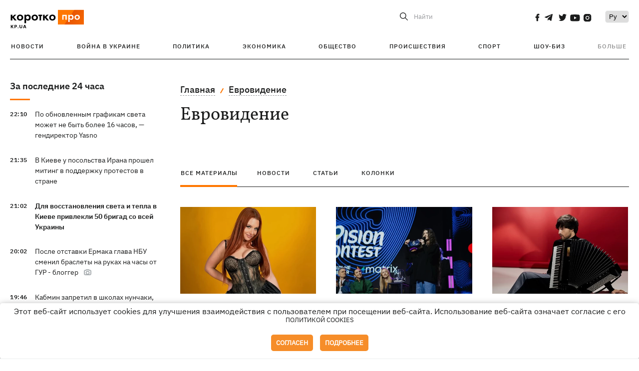

--- FILE ---
content_type: text/html; charset=utf-8
request_url: https://kp.ua/tag/3101/
body_size: 16136
content:
<!DOCTYPE html>
<html lang="ru">
            <head>
    <meta charset="UTF-8">
    <meta http-equiv="X-UA-Compatible" content="IE=edge">
    <meta name="viewport" content="width=device-width, initial-scale=1">
    <meta name="iua-site-verification" content="a1ffdeb377e59db8d563549272b66c43" />

    
        <title>Евровидение. Все публикации по теме Евровидение на KP.UA</title>    <meta name="description" content="Актуальные публикации по теме Евровидение. Лента всех публикаций по тегу Евровидение на kp.ua" class="js-meta" />        
    
                                        
                <link rel="canonical" href="https://kp.ua/tag/3101/"><link rel="alternate" href="https://kp.ua/tag/3101/" hreflang="ru-UA" />        
                <link rel="alternate" href="https://kp.ua/ua/tag/3101/" hreflang="uk-UA">
        
                            <link rel="next" href="https://kp.ua/tag/3101/p2">
            
        
                
            
    <meta property='og:type' content='website'/>

<meta property='og:title' content="Евровидение. Все публикации по теме Евровидение на KP.UA"/>
<meta name='twitter:title' content="Евровидение. Все публикации по теме Евровидение на KP.UA">
    <meta property='og:description' content="Актуальные публикации по теме Евровидение. Лента всех публикаций по тегу Евровидение на kp.ua"/>
    <meta name='twitter:description' content="Актуальные публикации по теме Евровидение. Лента всех публикаций по тегу Евровидение на kp.ua">
<meta property="og:url" content="https://kp.ua/tag" />
<meta property='og:site_name' content='KP.UA'/>
<meta name='twitter:card' content='summary_large_image'>
<meta name='twitter:site' content='@kp_ukraine'>
<meta name='twitter:creator' content='@kp_ukraine'>            
    <link rel="apple-touch-icon" sizes="180x180" href="/user/favicon/apple-touch-icon.png">
    <link rel="icon" type="image/png" sizes="192x192"  href="/user/favicon/android-chrome-192x192.png">
    <link rel="icon" type="image/png" sizes="512x512" href="/user/favicon/android-chrome-512x512.png">
    <link rel="icon" type="image/png" sizes="32x32" href="/user/favicon/favicon-32x32.png">
    <link rel="icon" type="image/png" sizes="16x16" href="/user/favicon/favicon-16x16.png">
    <link rel="icon" type="image/png" sizes="150x150" href="/user/favicon/mstile-150x150.png">
    <link rel="manifest" href="/user/favicon/site.webmanifest">


    <link rel="preload" href='/user/css/reset.css' as="style"/>
    <link rel="preload" href='/user/css/bn_membrana.css' as="style"/>
    <link rel="preload" href='/user/css/main-new-v7.css' as="style"/>
    <link rel="preload" href='/user/css/fix-v35.css' as="style"/>

    <link rel="stylesheet" href="/user/css/reset.css">
    <link rel="stylesheet" href='/user/css/bn_membrana.css'>
    <link rel="stylesheet" href="/user/css/main-new-v7.css">
    <link rel="stylesheet" href="/user/css/fix-v35.css">
        <script>
        function loadScripts() {
            var script1 = document.createElement('script');
            script1.src = "https://securepubads.g.doubleclick.net/tag/js/gpt.js";
            script1.async = true;
            document.head.appendChild(script1);

            var script2 = document.createElement('script');
            script2.src = "https://cdn.membrana.media/kpu/ym.js";
            script2.async = true;
            document.head.appendChild(script2);
        }
       setTimeout(loadScripts, 4500);
    </script>

    <script>
        window.yieldMasterCmd = window.yieldMasterCmd || [];
        window.yieldMasterCmd.push(function() {
            window.yieldMaster.init({
                pageVersionAutodetect: true
            });
        });
    </script>

    <script src="/user/js/kp_async_actions.js"></script>

    
    <script>
        var loadsrcscache = [];
        load_srcs = function(sources, callback) {
            loadsrcscache.push([sources, callback]);
        }
    </script>
   
   
</head>    
    <body>
        <div data-action="banners" data-place="41" data-page="30" class="sunsite_actions"></div>
        <div data-action="banners" data-place="46" data-page="30" class="sunsite_actions"></div>
        <div id="fb-root"></div>
        
        <!-- (C)2000-2014 Gemius SA - gemiusAudience / kp.ua / All -->
        <script type="text/javascript">
        <!--    //--><![CDATA[//><!--
            setTimeout(function() {
            var pp_gemius_identifier = '.WqVVKd0paG9gXEdrhpca2ZWj55NuYLCTbrLa7y1PXv.O7';
            // lines below shouldn't be edited
            function gemius_pending(i) { window[i] = window[i] || function () { var x = window[i + '_pdata'] = window[i + '_pdata'] || []; x[x.length] = arguments; }; };
            gemius_pending('gemius_hit'); gemius_pending('gemius_event'); gemius_pending('pp_gemius_hit'); gemius_pending('pp_gemius_event');
            (function (d, t) {
                try {
                    var gt = d.createElement(t), s = d.getElementsByTagName(t)[0], l = 'http' + ((location.protocol == 'https:') ? 's' : ''); gt.setAttribute('async', 'async');
                    gt.setAttribute('defer', 'defer'); gt.src = l + '://gaua.hit.gemius.pl/xgemius.js'; s.parentNode.insertBefore(gt, s);
                } catch (e) { }
            })(document, 'script');
            }, 3500);
            //--><!]]>
        </script>

        <div class="sbody 2">
                        
            <!-- Google tag (gtag.js) -->
                        <script>
                // Функция для загрузки скрипта Google Tag Manager
                function loadGoogleTag() {
                    var gtagScript = document.createElement('script');
                    gtagScript.src = "https://www.googletagmanager.com/gtag/js?id=G-59YTSG422H";
                    gtagScript.async = true;
                    document.head.appendChild(gtagScript);
                    window.dataLayer = window.dataLayer || [];
                    function gtag() { dataLayer.push(arguments); }
                    gtag('js', new Date());
                    gtag('set', 'linker', {
                        'domains': ['https://kp.ua']
                    });
                    gtag('config', 'G-59YTSG422H');
                }
                setTimeout(loadGoogleTag, 3500); 
            </script>

           
             <!-- Google tag end (gtag.js) -->
                        <script>
                // Функция для загрузки Google Analytics
                function loadGoogleAnalytics() {
                    (function (i, s, o, g, r, a, m) {
                        i['GoogleAnalyticsObject'] = r; i[r] = i[r] || function () {
                            (i[r].q = i[r].q || []).push(arguments)
                        }, i[r].l = 1 * new Date(); a = s.createElement(o),
                        m = s.getElementsByTagName(o)[0]; a.async = 1; a.src = g; m.parentNode.insertBefore(a, m)
                    })(window, document, 'script', 'https://www.google-analytics.com/analytics.js', 'ga');

                    ga('create', 'UA-2065037-1', 'auto');
                    ga('send', 'pageview');
                }

                setTimeout(loadGoogleAnalytics, 3500); 
            </script>
           

            <div id="comments_base_container"></div>
                                                                    <div data-action="banners" data-place="38" data-page="30" class="sunsite_actions"></div>
            

                                                                                                                                                                                                                                                                                                                                                                                                                                                                                                                                                                                                                                                                                                                                                                                                                                                                                                                                                                                                                                                                                                                                                                                            
                                
<header class="header">
    <div class="container">
        <div class="header__top">
            <div class="header__top__item">
                <a href="/" class="header__logo" data-new="1">
                    <img width="155" height="80" src="/user/img/KP-logo_new.svg" alt="header kp logo">
                </a>
                                            </div>
            
            <div class="header__top__item">
                                                                                                                                        
                        
                                                                                                                                                
                        
                                                            
                
                                                                                                                                <span class="lang_change_mobile" data-lset="2" data-link="/ua/tag/3101/"></span>
                                                    
                
                <form id="search-form" action="/search/" class="header__search">
                    <div id="search-btn" class="header__search-btn"> <span>Найти</span></div>
                    <input id="input-search" name="query" type="search" placeholder="Найти">
                </form>   

                
                <div class="header__social bl">
                                            <a aria-label="social" class="facebook" href="https://www.facebook.com/kp.kyiv"></a>
                                            <a aria-label="social" class="telegram" href="https://telegram.me/kp_in_ua"></a>
                                            <a aria-label="social" class="twitter" href="https://twitter.com/korotko_pro"></a>
                                            <a aria-label="social" class="youtube" href="https://www.youtube.com/user/KievKp"></a>
                                            <a aria-label="social" class="instagram" href="https://www.instagram.com/korotko__pro/"></a>
                                    </div>

                                                        <div class="header__lang">
                        <label for="selectbox" style="border: none; padding: 0"></label><select aria-label="Select" id="selectbox" class="js-lang-switch">
                                                                                <option data-lset="1" value="#" selected>Ру</option>
                                                                                                    <option data-lset="2" value="/ua/tag/3101/">Укр</option>
                                                
                        </select>
                    </div>
                
                <a class="menu-mob" id="butt1">
                    <input type="checkbox" id="checkbox1" class="checkbox1 visuallyHidden">
                    <label for="checkbox1" id="butt">
                        <div class="hamburger hamburger1">
                            <span class="bar bar1"></span>
                            <span class="bar bar2"></span>
                            <span class="bar bar3"></span>
                            <span class="bar bar4"></span>
                        </div>
                    </label>
                </a>
            </div>
        </div>
        
        <div class="header__mobil" id="menu_mobil" style="display: none">

            <div class="header__mobil__item">
                <div class="header__social">
                                            <a class="instagram" href="https://www.instagram.com/korotko__pro/" aria-label="social"><i class="fa fa-instagram" aria-hidden="true"></i></a>
                                            <a class="twitter" href="https://twitter.com/korotko_pro" aria-label="social"><i class="fa fa-twitter" aria-hidden="true"></i></a>
                                            <a class="facebook" href="https://www.facebook.com/kp.kyiv" aria-label="social"><i class="fa fa-facebook" aria-hidden="true"></i></a>
                                            <a class="telegram" href="https://telegram.me/kp_in_ua" aria-label="social"><i class="fa fa-telegram" aria-hidden="true"></i></a>
                                    </div>
                <div class="header__flex">
                    <div class="header__search">
                        <a href=""><i class="fa fa-search" aria-hidden="true"></i> <span>Найти</span></a>
                    </div>
                                            <div class="header__lang">
                            <select id="selectbox1" class="js-lang-switch">
                                                                                    <option data-lset="1" value="#" selected>Ру</option>
                                                                                                    <option data-lset="2" value="/ua/tag/3101/">Укр</option>
                                                
                            </select>
                        </div>
                                    </div>
            </div>

            <div class="header__mobil__item">
                <div class="header__mobil__rubric">Рубрики</div>
                                                 <ul>
                                    <li>
                        <a href="/archive/">Новости</a>
                    </li>
                                    <li>
                        <a href="/war-ukraine-2022/">Война в Украине</a>
                    </li>
                                    <li>
                        <a href="/politics/">Политика</a>
                    </li>
                                    <li>
                        <a href="/economics/">Экономика</a>
                    </li>
                                            </ul>
                    <ul>
                                    <li>
                        <a href="/life/">Общество</a>
                    </li>
                                    <li>
                        <a href="/incidents/">Происшествия</a>
                    </li>
                                    <li>
                        <a href="/sport/">Спорт</a>
                    </li>
                                    <li>
                        <a href="/culture/">Шоу-биз</a>
                    </li>
                                            </ul>
                    <ul>
                                    <li>
                        <a href="/press/">Пресс-центр</a>
                    </li>
                                                                    	               <li><a href="/tag/13434/">Спецпроекты</a></li>
                           <li><a href="https://kp.ua/journal/pdf/archive/2022/">Архив номеров</a></li>
            
                                                </ul>
        
                            </div>

            <div class="header__mobil__item">
                <div class="header__mobil__rubric">Спец. темы</div>
                                                <ul>
                                    <li><a href="/tag/6685/">Вакцинация</a></li>
                                    <li><a href="/tag/1221/">Карантин</a></li>
                                    <li><a href="/tag/1728/">Рынок труда</a></li>
                                    <li><a href="/tag/12877/">Интервью </a></li>
                            </ul>
                    <ul>
                                    <li><a href="/life/ukrainehistory/">История</a></li>
                                    <li><a href="/tag/983/">Прогнозы и гороскопы</a></li>
                                    <li><a href="/tag/13434/">Спецпроекты </a></li>
                            </ul>
        
                            </div>

            <div class="header__mobil__item about">
                                                    <ul>
                                                    <li><a href="/commercial">Реклама на сайте</a></li>
                                                    <li><a href="/about/">О нас</a></li>
                                                    <li><a href="/agreements/">Пользовательское соглашение</a></li>
                                                                    </ul>
                                    <ul>
                                                    <li><a href="/privacy-policy/">Политика конфиденциальности</a></li>
                                                                            <li><a href="/cookies-policy/">Политика использования cookies</a></li>
                                            </ul>
                            </div>

            
        </div>

        <div class="header__menu">
            <nav class="header__menu__box">
                <ul class="header__menu__list">
                                                                <li class="header__menu__item ">
                                                <a class="header__menu__link" href="/archive/">Новости</a>
                                            </li>
                                    <li class="header__menu__item ">
                                                <a class="header__menu__link" href="/war-ukraine-2022/">Война в Украине</a>
                                            </li>
                                    <li class="header__menu__item ">
                                                <a class="header__menu__link" href="/politics/">Политика</a>
                                            </li>
                                    <li class="header__menu__item ">
                                                <a class="header__menu__link" href="/economics/">Экономика</a>
                                            </li>
                                    <li class="header__menu__item ">
                                                <a class="header__menu__link" href="/life/">Общество</a>
                                            </li>
                                    <li class="header__menu__item ">
                                                <a class="header__menu__link" href="/incidents/">Происшествия</a>
                                            </li>
                                    <li class="header__menu__item ">
                                                <a class="header__menu__link" href="/sport/">Спорт</a>
                                            </li>
                                    <li class="header__menu__item ">
                                                <a class="header__menu__link" href="/culture/">Шоу-биз</a>
                                            </li>
                
                    
                                            <li id ='menu__show' class="header__menu__item">
                            <a class="header__menu__link" href="#">Больше</a>
                        </li>
                        <div id="menu-hidden" class="header__menu__hidden">
                            <ul class="header__menu__list">
                                                    <li class="header__menu__item">
                        <a class="header__menu__link" href="/press/">Пресс-центр</a>
                    </li>
                                <li class="header__menu__item">
                    <a class="header__menu__link" href="/tag/13434/">Спецпроекты</a>
                </li>
                            <li class="header__menu__item">
                    <a class="header__menu__link" href="https://kp.ua/journal/pdf/archive/2022/">Архив номеров</a>
                </li>
            
                            </ul>
                        </div>
                                    </ul>
            </nav>
        </div>

    </div>
    </header>

<style>

    @media (max-width: 567px){
       .js-append-news.height .stream_mob_prj_banner .sunsite_actions[data-place="77"]{
        min-height: 308px;
       }
       .face iframe{
            width: 100%;
        }
    }
    
</style>
            <div class="container">
            <div class="content content__flex">
    <div class="content__base content-two">
        <div class="content__flex">
            <div class="content__news hide">
                
                                                                                                                                                                                                                                                                                                                                                                                                                                                                                                                                                                                                                                                                                                                                                                                                                                                                                                                                                                                                                                                                                                                                                                                                                                                                                                                                                                                                                                                                                                                                                                                                                                                                                                                                

                


    <div class="banner_project">
        <div data-action="banners" data-place="42" data-page="30" class="sunsite_actions"></div>
    </div>
<div class="content__news__box scroll">
    <div class="content__news__titles">
                                            <a href="/archive/" class="content__news__title">
            За последние 24 часа
        </a>
            </div>
    
            <div class="js-append-news " data-section="all">
                                                                                                                                                                                        <div class="content__news__item ">
                    <span class="content__time ">
                        22:10
                    </span>
                    <span class="content__block-text">
                        <a class="content__news__link" data-edit="724096,2898" href="/life/a724096-po-obnovlennym-hrafikam-sveta-mozhet-byt-ne-bolee-16-chasov-hendirektor-yasno">По обновленным графикам света может не быть более 16 часов, — гендиректор Yasno</a>
                                                                                                                    </span>
                </div>
                                                
                <style>
                    @media (min-width: 768px) {
                        .nts-ad[data-ym-ad="KPU_ITC"] {display: none}
                    }
                </style>

                                
                                                                                                                                                                <div class="content__news__item ">
                    <span class="content__time ">
                        21:35
                    </span>
                    <span class="content__block-text">
                        <a class="content__news__link" data-edit="724095,2871" href="/politics/a724095-v-kieve-u-posolstva-irana-proshel-mitinh-v-podderzhku-protestov-v-strane">В Киеве у посольства Ирана прошел митинг в поддержку протестов в стране</a>
                                                                                                                    </span>
                </div>
                                                
                <style>
                    @media (min-width: 768px) {
                        .nts-ad[data-ym-ad="KPU_ITC"] {display: none}
                    }
                </style>

                                
                                                                                                                                                                <div class="content__news__item  bold">
                    <span class="content__time ">
                        21:02
                    </span>
                    <span class="content__block-text">
                        <a class="content__news__link" data-edit="724094,2871" href="/politics/a724094-dlja-vosstanovlenija-sveta-i-tepla-v-kieve-privlekli-50-brihad-so-vsej-ukrainy">Для восстановления света и тепла в Киеве привлекли 50 бригад со всей Украины</a>
                                                                                                                    </span>
                </div>
                                                    <div class="stream_mob_prj_banner">
                        <div data-action="banners" data-place="50" data-page="30" class="sunsite_actions"></div>
                    </div>
                                
                <style>
                    @media (min-width: 768px) {
                        .nts-ad[data-ym-ad="KPU_ITC"] {display: none}
                    }
                </style>

                                
                                                                                                                                                                <div class="content__news__item ">
                    <span class="content__time ">
                        20:02
                    </span>
                    <span class="content__block-text">
                        <a class="content__news__link" data-edit="724093,2871" href="/politics/a724093-posle-otstavki-ermaka-hlava-nbu-smenil-braslety-na-rukakh-na-chasy-ot-hur-blohher">После отставки Ермака глава НБУ сменил браслеты на руках на часы от ГУР - блоггер</a>
                                                                            <span class="photo-news"></span>
                                                                                            </span>
                </div>
                                                
                <style>
                    @media (min-width: 768px) {
                        .nts-ad[data-ym-ad="KPU_ITC"] {display: none}
                    }
                </style>

                                
                                                                                                                                                                <div class="content__news__item ">
                    <span class="content__time ">
                        19:46
                    </span>
                    <span class="content__block-text">
                        <a class="content__news__link" data-edit="724092,2898" href="/life/a724092-pravitelstvo-zapretilo-v-shkolakh-nunchaki-i-dreli-ves-spisok-i-iskljuchenija">Кабмин запретил в школах нунчаки, энергетики и дрели: весь список и исключения</a>
                                                                                                                    </span>
                </div>
                                                
                <style>
                    @media (min-width: 768px) {
                        .nts-ad[data-ym-ad="KPU_ITC"] {display: none}
                    }
                </style>

                                
                                                                                                                                                                <div class="content__news__item ">
                    <span class="content__time ">
                        19:20
                    </span>
                    <span class="content__block-text">
                        <a class="content__news__link" data-edit="724091,2898" href="/life/a724091-v-brukline-pojavilsja-mural-s-izobrazheniem-ukrainki-zarutskoj-profinansirovannyj-maskom">В Бруклине появился мурал с изображением украинки Заруцкой, профинансированный Маском</a>
                                                                                                                    </span>
                </div>
                                                
                <style>
                    @media (min-width: 768px) {
                        .nts-ad[data-ym-ad="KPU_ITC"] {display: none}
                    }
                </style>

                                    <div class="stream_mob_prj_banner">
                        <div data-action="banners" data-place="77" data-page="30" class="sunsite_actions"></div>
                    </div>
                                
                                                                                                                                                                <div class="content__news__item ">
                    <span class="content__time ">
                        18:17
                    </span>
                    <span class="content__block-text">
                        <a class="content__news__link" data-edit="724090,2871" href="/politics/a724090-vozle-zaes-nachalsja-remont-dlja-cheho-ustanovili-lokalnoe-prekrashchenie-ohnja">Возле ЗАЭС начался ремонт, для чего установили локальное прекращение огня</a>
                                                                            <span class="photo-news"></span>
                                                                                            </span>
                </div>
                                                
                <style>
                    @media (min-width: 768px) {
                        .nts-ad[data-ym-ad="KPU_ITC"] {display: none}
                    }
                </style>

                                
                                                                                                                                                                <div class="content__news__item  bold">
                    <span class="content__time ">
                        17:31
                    </span>
                    <span class="content__block-text">
                        <a class="content__news__link" data-edit="724089,2871" href="/politics/a724089-net-nikakikh-priznakov-chto-rossija-hotovitsja-k-mirnym-perehovoram">Нет никаких признаков, что Россия готовится к мирным переговорам, — Сырский</a>
                                                                                                                    </span>
                </div>
                                                
                <style>
                    @media (min-width: 768px) {
                        .nts-ad[data-ym-ad="KPU_ITC"] {display: none}
                    }
                </style>

                                
                                                                                                                                                                <div class="content__news__item ">
                    <span class="content__time ">
                        16:39
                    </span>
                    <span class="content__block-text">
                        <a class="content__news__link" data-edit="724088,2871" href="/politics/a724088-v-polshe-cherez-neskolko-chasov-zakryli-sbor-na-heneratory-dlja-kieva">В Польше за несколько часов закрыли сбор на генераторы для Киева, посол поблагодарил</a>
                                                                                                                    </span>
                </div>
                                                
                <style>
                    @media (min-width: 768px) {
                        .nts-ad[data-ym-ad="KPU_ITC"] {display: none}
                    }
                </style>

                                
                                                                                                                                                                <div class="content__news__item  bgc">
                    <span class="content__time ">
                        16:00
                    </span>
                    <span class="content__block-text">
                        <a class="content__news__link" data-edit="723799,2921" href="/sport/a723799-luchshaja-junaja-sportsmenka-ukrainy-sryv-eto-chast-sporta-no-est-to-cheho-bojatsja-nelzja">Лучшая юная спортсменка Украины: Срыв – это часть спорта, но есть то, чего бояться нельзя</a>
                                                                            <span class="photo-news"></span>
                                                                                            </span>
                </div>
                                                
                <style>
                    @media (min-width: 768px) {
                        .nts-ad[data-ym-ad="KPU_ITC"] {display: none}
                    }
                </style>

                                
                                                                                                                                                                <div class="content__news__item ">
                    <span class="content__time ">
                        15:51
                    </span>
                    <span class="content__block-text">
                        <a class="content__news__link" data-edit="724087,2871" href="/politics/a724087-vosem-stran-nato-otvetili-trampu-kotoryj-oblozhil-ikh-poshlinami-iz-za-hrenlandii">Восемь стран НАТО ответили Трампу, который обложил их пошлинами из-за Гренландии</a>
                                                                                                                    </span>
                </div>
                                                
                <style>
                    @media (min-width: 768px) {
                        .nts-ad[data-ym-ad="KPU_ITC"] {display: none}
                    }
                </style>

                                
                                                                                                                                                                <div class="content__news__item ">
                    <span class="content__time ">
                        15:10
                    </span>
                    <span class="content__block-text">
                        <a class="content__news__link" data-edit="724085,2871" href="/politics/a724085-kievljane-ne-podderzhali-pereimenovanie-stantsii-metro-akademhorodok-na-vasilija-stusa">Киевляне не поддержали переименование станции метро "Академгородок" на "Василия Стуса"</a>
                                                                                                                    </span>
                </div>
                                                
                <style>
                    @media (min-width: 768px) {
                        .nts-ad[data-ym-ad="KPU_ITC"] {display: none}
                    }
                </style>

                                
                    </div>
    </div>

    <style>
        .nts-ad-h100 {min-height: 100px} 
        @media (min-width: 700px) { 
            .nts-ad[data-ym-ad="KPU_BTC_1"] {display: none} 
        }
    </style>

    <div class="stream_mob_prj_banner">
        <div data-action="banners" data-place="78" data-page="30" class="sunsite_actions"></div>
    </div>

    <a href="/archive/" class="content__news__load">Загрузить еще</a>


    <div class="js-sb-container">
        <div class="banner1 js-sdb">
                        <div data-action="banners" data-place="67" data-page="30" class="sunsite_actions"></div>
        </div>
    </div>

    <script>
        load_srcs(['/user/js/kp-app.js'], function() {let scrollBlock = document.querySelector('.js-sdb');if(scrollBlock) {let newsFeedBtn = document.querySelector('.content__news__load');function setScrollBlock() {if(window.innerWidth > 992) {let blockBounds = newsFeedBtn.getBoundingClientRect();if(blockBounds.top <= 0 && scrollBlock.style.position !== 'fixed') {scrollBlock.style.position = 'fixed';scrollBlock.style.zIndex = '500';scrollBlock.style.top = '150px';}if(blockBounds.top >= 0 && scrollBlock.style.position === 'fixed') {scrollBlock.style.position = '';scrollBlock.style.zIndex = '';scrollBlock.style.top = '';}}}if(document.querySelector('.content__news').clientHeight > 1450) {window.addEventListener('scroll', setScrollBlock);window.addEventListener('resize', setScrollBlock);}}});
    </script>

<script>load_srcs(['/user/js/kp-app.js'], function() {let mainstream = document.querySelector('.js-append-news');let mtpage = 2;let mtblocked = false;let months = {};let lastdate = '2026-1-18';months['1'] = 'января';months['2'] = 'февраля';months['3'] = 'марта';months['4'] = 'апреля';months['5'] = 'мая';months['6'] = 'июня';months['7'] = 'июля';months['8'] = 'августа';months['9'] = 'сентября';months['10'] = 'октября';months['11'] = 'ноября';months['12'] = 'декабря';if(mainstream) {mainstream.addEventListener('wheel', function(e) {if(this.scrollTop >= ((this.scrollHeight - this.clientHeight) - 250)&& (e.detail > 0 || e.wheelDelta < 0)&& !mtblocked) {mtblocked = true;ajax.get(lang + '/actions/ajax_mainstream',{ 'page' : mtpage, 'section' : this.dataset.section },function(data) {data = JSON.parse(data);data = data.ajax_mainstream;mtpage++;if(data.success) {mtblocked = false;let list = data.list;for(let day in list) {if(day != lastdate) {let dt = day.split('-');let mnt = months[dt[1]];let dname = dt[2];mainstream.append(fromHTML( `<div class="content__news__item date">${dname + ' ' + mnt}</div>`));lastdate = day;}list[day].forEach(function(el, idx) {let timeH = `<span class="content__time">${el.time}</span>`;if(el.classes.includes('notice')) {timeH =  `<span class="content__time notice">${el.time}</span>`;let idx = el.classes.indexOf('notice');delete el.classes[idx];}let updatedH = '';if(el.classes.includes('updated')) {updatedH =  `<span class="obn-news">[обновляется]</span>`;let idx = el.classes.indexOf('updated');delete el.classes[idx];}let typH = '';if(el.types.length > 0) {for(let tp in el.types) {typH += `<span class="${el.types[tp]}"></span>`;}}mainstream.append(fromHTML(`<div class="content__news__item ${el.classes.join(' ')}">${timeH}<span class="content__block-text"><a class="content__news__link" data-edit="${el.absnum},${el.ctg}" href="${el.url}">${el.title}</a>${typH}${updatedH}</span></div>`));});if(typeof sunsiteRedactor == 'function'){sunsiteRedactor();}}}});}});}});</script>            </div>
            <div class="content__main rubric tegs">
                <div class="news__block">
                    <ul class="breadcrumb">
                        <li><a href="/">Главная</a></li>
                                                <li><a href="/tag/3101/">Евровидение</a></li>
                    </ul>

                    <div class="content__title">
                        <h1>Евровидение</h1>
                    </div>

                                        
                                    </div>

                <div class="tabs tabs-tegs">
                    <a class="tabs-link active" href="/tag/3101/">все материалы</a>
                    <a class="tabs-link " href="/tag/news/3101/">новости</a>
                    <a class="tabs-link " href="/tag/articles/3101/">статьи</a>
                    <a class="tabs-link " href="/tag/columns/3101/">колонки</a>

                    <div class="tabs-tegs__item">
                        <div  class="content__box economics">
                                                                                                                                                        <div class="content__tile ">
            
    <a href="/culture/a724022-finalistka-natsotbora-valeriya-force-objasnila-sotrudnichestvo-s-rossijskim-prodjuserom-v-2024-hodu" class="content__tile-img sunsite_actions " data-action="articles_views" data-absnum="724022">
                    <img srcset="[data-uri] 100w" data-srcset="/img/article/7240/22_tn2-v1768568914.webp 100w" src="/img/article/7240/22_tn2-v1768568914.webp" alt="Финалистка Нацотбора Valeriya Force объяснила сотрудничество с российским продюсером в 2024 году">
                <span class="counter views views_hide">0</span>
    </a>

    <div class="content__tile-info">
        <div class="content__tile-top">
            <span class="content__tile-date">16 января </span>
                        <a href="/culture/" class="content__tile-type">Шоу-биз</a>
        </div>
        <a href="/culture/a724022-finalistka-natsotbora-valeriya-force-objasnila-sotrudnichestvo-s-rossijskim-prodjuserom-v-2024-hodu" data-edit="724022,2850" class="content__tile-title">Финалистка Нацотбора Valeriya Force объяснила сотрудничество с российским продюсером в 2024 году</a>
    </div>

    <a class="mark" href="/culture/">Шоу-биз</a>
</div>                                                                    <div class="content__tile ">
            
    <a href="/culture/a723984-molitva-k-bohu-zhenskaja-sila-i-poiski-sebja-o-chem-pojut-finalisty-natsotbora-na-evrovidenie-2026" class="content__tile-img sunsite_actions " data-action="articles_views" data-absnum="723984">
                    <img srcset="[data-uri] 100w" data-srcset="/img/article/7239/84_tn2-v1768498226.webp 100w" src="/img/article/7239/84_tn2-v1768498226.webp" alt="Молитва к Богу, женская сила и поиски себя: о чем поют финалисты Нацотбора на Евровидение-2026">
                <span class="counter views views_hide">0</span>
    </a>

    <div class="content__tile-info">
        <div class="content__tile-top">
            <span class="content__tile-date">15 января </span>
                        <a href="/culture/" class="content__tile-type">Шоу-биз</a>
        </div>
        <a href="/culture/a723984-molitva-k-bohu-zhenskaja-sila-i-poiski-sebja-o-chem-pojut-finalisty-natsotbora-na-evrovidenie-2026" data-edit="723984,2850" class="content__tile-title">Молитва к Богу, женская сила и поиски себя: о чем поют финалисты Нацотбора на Евровидение-2026</a>
    </div>

    <a class="mark" href="/culture/">Шоу-биз</a>
</div>                                                                    <div class="content__tile ">
            
    <a href="/culture/a723833-ukraintsy-vybrali-10-ho-finalista-natsotbora-na-evrovidenie-2026" class="content__tile-img sunsite_actions " data-action="articles_views" data-absnum="723833">
                    <img srcset="[data-uri] 100w" data-srcset="/img/article/7238/33_tn2-v1768292405.webp 100w" src="/img/article/7238/33_tn2-v1768292405.webp" alt="Украинцы выбрали десятого финалиста Нацотбора на "Евровидение-2026"">
                <span class="counter views views_hide">0</span>
    </a>

    <div class="content__tile-info">
        <div class="content__tile-top">
            <span class="content__tile-date">13 января </span>
                        <a href="/culture/" class="content__tile-type">Шоу-биз</a>
        </div>
        <a href="/culture/a723833-ukraintsy-vybrali-10-ho-finalista-natsotbora-na-evrovidenie-2026" data-edit="723833,2850" class="content__tile-title">Украинцы выбрали десятого финалиста Нацотбора на "Евровидение-2026"</a>
    </div>

    <a class="mark" href="/culture/">Шоу-биз</a>
</div>                                                                    <div class="content__tile ">
            
    <a href="/culture/a723671-v-rezultate-rossijskoho-udara-razrushen-dom-predstavitelnitsy-ukrainy-na-detskom-evrovidenii-sofii-narsesjan" class="content__tile-img sunsite_actions " data-action="articles_views" data-absnum="723671">
                    <img srcset="[data-uri] 100w" data-srcset="/img/article/7236/71_tn2-v1767957283.webp 100w" src="/img/article/7236/71_tn2-v1767957283.webp" alt="В результате российского удара разрушен дом представительницы Украины на Детском Евровидении Софии Нарсесян">
                <span class="counter views views_hide">0</span>
    </a>

    <div class="content__tile-info">
        <div class="content__tile-top">
            <span class="content__tile-date">9 января </span>
                        <a href="/culture/" class="content__tile-type">Шоу-биз</a>
        </div>
        <a href="/culture/a723671-v-rezultate-rossijskoho-udara-razrushen-dom-predstavitelnitsy-ukrainy-na-detskom-evrovidenii-sofii-narsesjan" data-edit="723671,2850" class="content__tile-title">В результате российского удара разрушен дом представительницы Украины на Детском Евровидении Софии Нарсесян</a>
    </div>

    <a class="mark" href="/culture/">Шоу-биз</a>
</div>                                                                    <div class="content__tile ">
            
    <a href="/culture/a723602-v-dejstvii-startovalo-holosovanie-za-narodnoho-finalista-natsotbora-2026-slushaem-pesni" class="content__tile-img sunsite_actions " data-action="articles_views" data-absnum="723602">
                    <img srcset="[data-uri] 100w" data-srcset="/img/article/7236/2_tn2-v1767866842.webp 100w" src="/img/article/7236/2_tn2-v1767866842.webp" alt="В "Дії" стартовало голосование за "народного" финалиста Нацотбора-2026: слушаем песни">
                <span class="counter views views_hide">0</span>
    </a>

    <div class="content__tile-info">
        <div class="content__tile-top">
            <span class="content__tile-date">8 января </span>
                        <a href="/culture/" class="content__tile-type">Шоу-биз</a>
        </div>
        <a href="/culture/a723602-v-dejstvii-startovalo-holosovanie-za-narodnoho-finalista-natsotbora-2026-slushaem-pesni" data-edit="723602,2850" class="content__tile-title">В "Дії" стартовало голосование за "народного" финалиста Нацотбора-2026: слушаем песни</a>
    </div>

    <a class="mark" href="/culture/">Шоу-биз</a>
</div>                                                                    <div class="content__tile ">
            
    <a href="/culture/a723561-catharticus-lightkeeper-i-moja-zemlja-obshchestvennoe-raskrylo-detali-o-pesnjakh-natsotbora" class="content__tile-img sunsite_actions " data-action="articles_views" data-absnum="723561">
                    <img srcset="[data-uri] 100w" data-srcset="/img/article/7235/61_tn2-v1767794985.webp 100w" src="/img/article/7235/61_tn2-v1767794985.webp" alt=""Catharticus", "Lightkeeper" и "Моя земля" - "Суспильне" раскрыло детали о песнях Нацотбора">
                <span class="counter views views_hide">0</span>
    </a>

    <div class="content__tile-info">
        <div class="content__tile-top">
            <span class="content__tile-date">7 января </span>
                        <a href="/culture/" class="content__tile-type">Шоу-биз</a>
        </div>
        <a href="/culture/a723561-catharticus-lightkeeper-i-moja-zemlja-obshchestvennoe-raskrylo-detali-o-pesnjakh-natsotbora" data-edit="723561,2850" class="content__tile-title">"Catharticus", "Lightkeeper" и "Моя земля" - "Суспильне" раскрыло детали о песнях Нацотбора</a>
    </div>

    <a class="mark" href="/culture/">Шоу-биз</a>
</div>                                                                    <div class="content__tile ">
            
    <a href="/life/a723516-obshchestvennoe-objavilo-datu-i-slohan-finala-natsotbora-na-evrovidenie-2026" class="content__tile-img sunsite_actions " data-action="articles_views" data-absnum="723516">
                    <img srcset="[data-uri] 100w" data-srcset="/img/article/7235/16_tn2-v1767714108.webp 100w" src="/img/article/7235/16_tn2-v1767714108.webp" alt=""Суспільне" объявило дату и слоган финала Нацотбора на "Евровидение-2026"">
                <span class="counter views views_hide">0</span>
    </a>

    <div class="content__tile-info">
        <div class="content__tile-top">
            <span class="content__tile-date">6 января </span>
                        <a href="/life/" class="content__tile-type">Общество</a>
        </div>
        <a href="/life/a723516-obshchestvennoe-objavilo-datu-i-slohan-finala-natsotbora-na-evrovidenie-2026" data-edit="723516,2898" class="content__tile-title">"Суспільне" объявило дату и слоган финала Нацотбора на "Евровидение-2026"</a>
    </div>

    <a class="mark" href="/life/">Общество</a>
</div>                                                                    <div class="content__tile ">
            
    <a href="/culture/a722690-nesmotrja-na-pobedu-frantsija-otkazalas-provodit-detskoe-evrovidenie-2026-net-lishnikh-sredstv" class="content__tile-img sunsite_actions " data-action="articles_views" data-absnum="722690">
                    <img srcset="[data-uri] 100w" data-srcset="/img/article/7226/90_tn2-v1766141811.webp 100w" src="/img/article/7226/90_tn2-v1766141811.webp" alt="Несмотря на победу, Франция отказалась проводить "Детское Евровидение-2026" - нет лишних денег">
                <span class="counter views views_hide">0</span>
    </a>

    <div class="content__tile-info">
        <div class="content__tile-top">
            <span class="content__tile-date">19 декабря 2025</span>
                        <a href="/culture/" class="content__tile-type">Шоу-биз</a>
        </div>
        <a href="/culture/a722690-nesmotrja-na-pobedu-frantsija-otkazalas-provodit-detskoe-evrovidenie-2026-net-lishnikh-sredstv" data-edit="722690,2850" class="content__tile-title">Несмотря на победу, Франция отказалась проводить "Детское Евровидение-2026" - нет лишних денег</a>
    </div>

    <a class="mark" href="/culture/">Шоу-биз</a>
</div>                                                                    <div class="content__tile ">
            
    <a href="/culture/a722580-obshchestvennoe-hotovo-k-diskussii-ob-izmenenii-pravil-natsotbora-jasinskij" class="content__tile-img sunsite_actions " data-action="articles_views" data-absnum="722580">
                    <img srcset="[data-uri] 100w" data-srcset="/img/article/7225/80_tn2-v1765982939.webp 100w" src="/img/article/7225/80_tn2-v1765982939.webp" alt=""Суспільне" готово к дискуссии об изменении правил Нацотбора, - Ясинский">
                <span class="counter views views_hide">0</span>
    </a>

    <div class="content__tile-info">
        <div class="content__tile-top">
            <span class="content__tile-date">17 декабря 2025</span>
                        <a href="/culture/" class="content__tile-type">Шоу-биз</a>
        </div>
        <a href="/culture/a722580-obshchestvennoe-hotovo-k-diskussii-ob-izmenenii-pravil-natsotbora-jasinskij" data-edit="722580,2850" class="content__tile-title">"Суспільне" готово к дискуссии об изменении правил Нацотбора, - Ясинский</a>
    </div>

    <a class="mark" href="/culture/">Шоу-биз</a>
</div>                                                                    <div class="content__tile ">
            
    <a href="/culture/a722568-25-ukraintsev-schitajut-chto-poljakova-imeet-pravo-uchastvovat-v-natsotbore" class="content__tile-img sunsite_actions " data-action="articles_views" data-absnum="722568">
                    <img srcset="[data-uri] 100w" data-srcset="/img/article/7225/68_tn2-v1765971825.webp 100w" src="/img/article/7225/68_tn2-v1765971825.webp" alt="25% украинцев считают, что Полякова имеет право участвовать в нацотборе "Евровидения"">
                <span class="counter views views_hide">0</span>
    </a>

    <div class="content__tile-info">
        <div class="content__tile-top">
            <span class="content__tile-date">17 декабря 2025</span>
                        <a href="/culture/" class="content__tile-type">Шоу-биз</a>
        </div>
        <a href="/culture/a722568-25-ukraintsev-schitajut-chto-poljakova-imeet-pravo-uchastvovat-v-natsotbore" data-edit="722568,2850" class="content__tile-title">25% украинцев считают, что Полякова имеет право участвовать в нацотборе "Евровидения"</a>
    </div>

    <a class="mark" href="/culture/">Шоу-биз</a>
</div>                                                                    <div class="content__tile ">
            
    <a href="/culture/a722412-ukrainka-sofija-nersesjan-v-detskom-evrovidenii-2025-hoda-zanjala-vtoroe-mesto" class="content__tile-img sunsite_actions " data-action="articles_views" data-absnum="722412">
                    <img srcset="[data-uri] 100w" data-srcset="/img/article/7224/12_tn2-v1765651026.webp 100w" src="/img/article/7224/12_tn2-v1765651026.webp" alt="Украинка София Нерсесян в детском Евровидении 2025 года заняла второе место">
                <span class="counter views views_hide">0</span>
    </a>

    <div class="content__tile-info">
        <div class="content__tile-top">
            <span class="content__tile-date">13 декабря 2025</span>
                        <a href="/culture/" class="content__tile-type">Шоу-биз</a>
        </div>
        <a href="/culture/a722412-ukrainka-sofija-nersesjan-v-detskom-evrovidenii-2025-hoda-zanjala-vtoroe-mesto" data-edit="722412,2850" class="content__tile-title">Украинка София Нерсесян в детском Евровидении 2025 года заняла второе место</a>
    </div>

    <a class="mark" href="/culture/">Шоу-биз</a>
</div>                                                                    <div class="content__tile ">
            
    <a href="/culture/a721939-do-vstrechi-v-dejstvii-khayat-otreahiroval-na-nepopadanie-v-shortlist-natsotbora" class="content__tile-img sunsite_actions " data-action="articles_views" data-absnum="721939">
                    <img srcset="[data-uri] 100w" data-srcset="/img/article/7219/39_tn2-v1764834861.webp 100w" src="/img/article/7219/39_tn2-v1764834861.webp" alt=""До встречи в Дії!" - KHAYAT отреагировал на непопадание в шорт-лист Нацотбора">
                <span class="counter views views_hide">0</span>
    </a>

    <div class="content__tile-info">
        <div class="content__tile-top">
            <span class="content__tile-date">4 декабря 2025</span>
                        <a href="/culture/" class="content__tile-type">Шоу-биз</a>
        </div>
        <a href="/culture/a721939-do-vstrechi-v-dejstvii-khayat-otreahiroval-na-nepopadanie-v-shortlist-natsotbora" data-edit="721939,2850" class="content__tile-title">"До встречи в Дії!" - KHAYAT отреагировал на непопадание в шорт-лист Нацотбора</a>
    </div>

    <a class="mark" href="/culture/">Шоу-биз</a>
</div>                                                                    <div class="content__tile ">
            
    <a href="/culture/a721881-obshchestvennoe-objavilo-finalistov-natsotbora-khayat-ne-proshel" class="content__tile-img sunsite_actions " data-action="articles_views" data-absnum="721881">
                    <img srcset="[data-uri] 100w" data-srcset="/img/article/7218/81_tn2-v1764751303.webp 100w" src="/img/article/7218/81_tn2-v1764751303.webp" alt=""Суспільне" объявило финалистов Нацотбора – KHAYAT не прошел">
                <span class="counter views views_hide">0</span>
    </a>

    <div class="content__tile-info">
        <div class="content__tile-top">
            <span class="content__tile-date">3 декабря 2025</span>
                        <a href="/culture/" class="content__tile-type">Шоу-биз</a>
        </div>
        <a href="/culture/a721881-obshchestvennoe-objavilo-finalistov-natsotbora-khayat-ne-proshel" data-edit="721881,2850" class="content__tile-title">"Суспільне" объявило финалистов Нацотбора – KHAYAT не прошел</a>
    </div>

    <a class="mark" href="/culture/">Шоу-биз</a>
</div>                                                                    <div class="content__tile ">
            
    <a href="/culture/a721463-19-ho-mne-pozvonila-dzhamala-kak-artisty-shutjat-nad-zajavleniem-melovin-o-natsotbore" class="content__tile-img sunsite_actions " data-action="articles_views" data-absnum="721463">
                    <img srcset="[data-uri] 100w" data-srcset="/img/article/7214/63_tn2-v1764056018.webp 100w" src="/img/article/7214/63_tn2-v1764056018.webp" alt=""19-го мне позвонила Джамала" - как артисты шутят над заявлением Melovin о Нацотборе">
                <span class="counter views views_hide">0</span>
    </a>

    <div class="content__tile-info">
        <div class="content__tile-top">
            <span class="content__tile-date">25 ноября 2025</span>
                        <a href="/culture/" class="content__tile-type">Шоу-биз</a>
        </div>
        <a href="/culture/a721463-19-ho-mne-pozvonila-dzhamala-kak-artisty-shutjat-nad-zajavleniem-melovin-o-natsotbore" data-edit="721463,2850" class="content__tile-title">"19-го мне позвонила Джамала" - как артисты шутят над заявлением Melovin о Нацотборе</a>
    </div>

    <a class="mark" href="/culture/">Шоу-биз</a>
</div>                                                                    <div class="content__tile ">
            
    <a href="/culture/a721436-melovin-zajavil-chto-proshel-v-lonhlist-natsotbora-no-snjal-svoju-kandidaturu" class="content__tile-img sunsite_actions " data-action="articles_views" data-absnum="721436">
                    <img srcset="[data-uri] 100w" data-srcset="/img/article/7214/36_tn2-v1763997076.webp 100w" src="/img/article/7214/36_tn2-v1763997076.webp" alt="Melovin заявил, что прошел в лонглист нацотбора, но снял свою кандидатуру">
                <span class="counter views views_hide">0</span>
    </a>

    <div class="content__tile-info">
        <div class="content__tile-top">
            <span class="content__tile-date">24 ноября 2025</span>
                        <a href="/culture/" class="content__tile-type">Шоу-биз</a>
        </div>
        <a href="/culture/a721436-melovin-zajavil-chto-proshel-v-lonhlist-natsotbora-no-snjal-svoju-kandidaturu" data-edit="721436,2850" class="content__tile-title">Melovin заявил, что прошел в лонглист нацотбора, но снял свою кандидатуру</a>
    </div>

    <a class="mark" href="/culture/">Шоу-биз</a>
</div>                                                                    <div class="content__tile ">
            
    <a href="/culture/a721425-jerry-heil-mozhet-vo-vtoroj-raz-poekhat-na-evrovidenie-obshchestvennoe-objavilo-lonhlist-natsotbora-2026" class="content__tile-img sunsite_actions " data-action="articles_views" data-absnum="721425">
                    <img srcset="[data-uri] 100w" data-srcset="/img/article/7214/25_tn2-v1763990946.webp 100w" src="/img/article/7214/25_tn2-v1763990946.webp" alt="Jerry Heil может во второй раз поехать на Евровидение - "Суспільне" объявило лонглист нацотбора-2026">
                <span class="counter views views_hide">0</span>
    </a>

    <div class="content__tile-info">
        <div class="content__tile-top">
            <span class="content__tile-date">24 ноября 2025</span>
                        <a href="/culture/" class="content__tile-type">Шоу-биз</a>
        </div>
        <a href="/culture/a721425-jerry-heil-mozhet-vo-vtoroj-raz-poekhat-na-evrovidenie-obshchestvennoe-objavilo-lonhlist-natsotbora-2026" data-edit="721425,2850" class="content__tile-title">Jerry Heil может во второй раз поехать на Евровидение - "Суспільне" объявило лонглист нацотбора-2026</a>
    </div>

    <a class="mark" href="/culture/">Шоу-биз</a>
</div>                                                                    <div class="content__tile ">
            
    <a href="/culture/a721126-v-dnepre-iz-za-ataki-rf-postradal-poezd-s-hruppoj-ziferblat" class="content__tile-img sunsite_actions " data-action="articles_views" data-absnum="721126">
                    <img srcset="[data-uri] 100w" data-srcset="/img/article/7211/26_tn2-v1763469363.webp 100w" src="/img/article/7211/26_tn2-v1763469363.webp" alt="В Днепре из-за атаки РФ пострадал поезд с группой Ziferblat ">
                <span class="counter views views_hide">0</span>
    </a>

    <div class="content__tile-info">
        <div class="content__tile-top">
            <span class="content__tile-date">18 ноября 2025</span>
                        <a href="/culture/" class="content__tile-type">Шоу-биз</a>
        </div>
        <a href="/culture/a721126-v-dnepre-iz-za-ataki-rf-postradal-poezd-s-hruppoj-ziferblat" data-edit="721126,2850" class="content__tile-title">В Днепре из-за атаки РФ пострадал поезд с группой Ziferblat </a>
    </div>

    <a class="mark" href="/culture/">Шоу-биз</a>
</div>                                                                    <div class="content__tile ">
            
    <a href="/culture/a720853-evrovidenie-nominirovalo-ziferblat-i-eshche-trekh-uchastnikov-na-zvanie-ikon-stilja" class="content__tile-img sunsite_actions " data-action="articles_views" data-absnum="720853">
                    <img srcset="[data-uri] 100w" data-srcset="/img/article/7208/53_tn2-v1762964365.webp 100w" src="/img/article/7208/53_tn2-v1762964365.webp" alt="Евровидение номинировало Ziferblat и еще трех участников на звание "Икон стиля"">
                <span class="counter views views_hide">0</span>
    </a>

    <div class="content__tile-info">
        <div class="content__tile-top">
            <span class="content__tile-date">12 ноября 2025</span>
                        <a href="/culture/" class="content__tile-type">Шоу-биз</a>
        </div>
        <a href="/culture/a720853-evrovidenie-nominirovalo-ziferblat-i-eshche-trekh-uchastnikov-na-zvanie-ikon-stilja" data-edit="720853,2850" class="content__tile-title">Евровидение номинировало Ziferblat и еще трех участников на звание "Икон стиля"</a>
    </div>

    <a class="mark" href="/culture/">Шоу-биз</a>
</div>                                                                    <div class="content__tile ">
            
    <a href="/culture/a720261-suspilne-poluchilo-bolee-450-zajavok-na-uchastie-v-natsotbore-na-evrovidenie-2026" class="content__tile-img sunsite_actions " data-action="articles_views" data-absnum="720261">
                    <img srcset="[data-uri] 100w" data-srcset="/img/article/7202/61_tn2-v1761899732.webp 100w" src="/img/article/7202/61_tn2-v1761899732.webp" alt=""Суспільне" получило более 450 заявок на участие в нацотборе на "Евровидение-2026"">
                <span class="counter views views_hide">0</span>
    </a>

    <div class="content__tile-info">
        <div class="content__tile-top">
            <span class="content__tile-date">31 октября 2025</span>
                        <a href="/culture/" class="content__tile-type">Шоу-биз</a>
        </div>
        <a href="/culture/a720261-suspilne-poluchilo-bolee-450-zajavok-na-uchastie-v-natsotbore-na-evrovidenie-2026" data-edit="720261,2850" class="content__tile-title">"Суспільне" получило более 450 заявок на участие в нацотборе на "Евровидение-2026"</a>
    </div>

    <a class="mark" href="/culture/">Шоу-биз</a>
</div>                                                                    <div class="content__tile ">
            
    <a href="/culture/a719851-prodjuser-poljakovoj-obratilsja-k-ebu-c-prosboj-prizvat-suspilne-k-peresmotru-pravil-natsotbora" class="content__tile-img sunsite_actions " data-action="articles_views" data-absnum="719851">
                    <img srcset="[data-uri] 100w" data-srcset="/img/article/7198/51_tn2-v1761220570.webp 100w" src="/img/article/7198/51_tn2-v1761220570.webp" alt="Продюсер Поляковой обратился к EBU c просьбой призвать "Суспільне" к пересмотру правил нацотбора">
                <span class="counter views views_hide">0</span>
    </a>

    <div class="content__tile-info">
        <div class="content__tile-top">
            <span class="content__tile-date">23 октября 2025</span>
                        <a href="/culture/" class="content__tile-type">Шоу-биз</a>
        </div>
        <a href="/culture/a719851-prodjuser-poljakovoj-obratilsja-k-ebu-c-prosboj-prizvat-suspilne-k-peresmotru-pravil-natsotbora" data-edit="719851,2850" class="content__tile-title">Продюсер Поляковой обратился к EBU c просьбой призвать "Суспільне" к пересмотру правил нацотбора</a>
    </div>

    <a class="mark" href="/culture/">Шоу-биз</a>
</div>                                                                    <div class="content__tile ">
            
    <a href="/culture/a719712-suspilne-otvetilo-na-prosbu-oli-poljakovoj-izmenit-pravila-natsotbora-na-evrovidenie" class="content__tile-img sunsite_actions " data-action="articles_views" data-absnum="719712">
                    <img srcset="[data-uri] 100w" data-srcset="/img/article/7197/12_tn2-v1761037967.webp 100w" src="/img/article/7197/12_tn2-v1761037967.webp" alt=""Суспільне" ответило на просьбу Оли Поляковой изменить правила нацотбора на "Евровидение"">
                <span class="counter views views_hide">0</span>
    </a>

    <div class="content__tile-info">
        <div class="content__tile-top">
            <span class="content__tile-date">21 октября 2025</span>
                        <a href="/culture/" class="content__tile-type">Шоу-биз</a>
        </div>
        <a href="/culture/a719712-suspilne-otvetilo-na-prosbu-oli-poljakovoj-izmenit-pravila-natsotbora-na-evrovidenie" data-edit="719712,2850" class="content__tile-title">"Суспільне" ответило на просьбу Оли Поляковой изменить правила нацотбора на "Евровидение"</a>
    </div>

    <a class="mark" href="/culture/">Шоу-биз</a>
</div>                                                                    <div class="content__tile ">
            
    <a href="/culture/a719642-solokha-v-pjatyj-raz-podala-zajavku-na-natsotbor-evrovidenija" class="content__tile-img sunsite_actions " data-action="articles_views" data-absnum="719642">
                    <img srcset="[data-uri] 100w" data-srcset="/img/article/7196/42_tn2-v1760949197.webp 100w" src="/img/article/7196/42_tn2-v1760949197.webp" alt="СолоХа в пятый раз подала заявку на Нацотбор "Евровидения"">
                <span class="counter views views_hide">0</span>
    </a>

    <div class="content__tile-info">
        <div class="content__tile-top">
            <span class="content__tile-date">20 октября 2025</span>
                        <a href="/culture/" class="content__tile-type">Шоу-биз</a>
        </div>
        <a href="/culture/a719642-solokha-v-pjatyj-raz-podala-zajavku-na-natsotbor-evrovidenija" data-edit="719642,2850" class="content__tile-title">СолоХа в пятый раз подала заявку на Нацотбор "Евровидения"</a>
    </div>

    <a class="mark" href="/culture/">Шоу-биз</a>
</div>                                                                    <div class="content__tile ">
            
    <a href="/culture/a719567-olja-poljakova-o-vozmozhnom-iske-protiv-suspilnoho-po-povodu-pravil-natsotbora-ja-vyihraju-etot-sud" class="content__tile-img sunsite_actions " data-action="articles_views" data-absnum="719567">
                    <img srcset="[data-uri] 100w" data-srcset="/img/article/7195/67_tn2-v1760746811.webp 100w" src="/img/article/7195/67_tn2-v1760746811.webp" alt="Оля Полякова о возможном иске против "Суспільного" по поводу правил Нацотбора: Я выиграю этот суд">
                <span class="counter views views_hide">0</span>
    </a>

    <div class="content__tile-info">
        <div class="content__tile-top">
            <span class="content__tile-date">18 октября 2025</span>
                        <a href="/culture/" class="content__tile-type">Шоу-биз</a>
        </div>
        <a href="/culture/a719567-olja-poljakova-o-vozmozhnom-iske-protiv-suspilnoho-po-povodu-pravil-natsotbora-ja-vyihraju-etot-sud" data-edit="719567,2850" class="content__tile-title">Оля Полякова о возможном иске против "Суспільного" по поводу правил Нацотбора: Я выиграю этот суд</a>
    </div>

    <a class="mark" href="/culture/">Шоу-биз</a>
</div>                                                                    <div class="content__tile ">
            
    <a href="/culture/a719484-olja-poljakova-podala-zajavku-na-natsotbor-i-prosit-obshchestvennoe-izmenit-diskriminatsionnye-pravila" class="content__tile-img sunsite_actions " data-action="articles_views" data-absnum="719484">
                    <img srcset="[data-uri] 100w" data-srcset="/img/article/7194/84_tn2-v1760631546.webp 100w" src="/img/article/7194/84_tn2-v1760631546.webp" alt="Оля Полякова подала заявку на Нацотбор и просит "Суспільне" изменить "дискриминационные" правила">
                <span class="counter views views_hide">0</span>
    </a>

    <div class="content__tile-info">
        <div class="content__tile-top">
            <span class="content__tile-date">16 октября 2025</span>
                        <a href="/culture/" class="content__tile-type">Шоу-биз</a>
        </div>
        <a href="/culture/a719484-olja-poljakova-podala-zajavku-na-natsotbor-i-prosit-obshchestvennoe-izmenit-diskriminatsionnye-pravila" data-edit="719484,2850" class="content__tile-title">Оля Полякова подала заявку на Нацотбор и просит "Суспільне" изменить "дискриминационные" правила</a>
    </div>

    <a class="mark" href="/culture/">Шоу-биз</a>
</div>                                                                    <div class="content__tile ">
            
    <a href="/culture/a719196-ukrainu-na-detskom-evrovidenii-2025-predstavit-10-letnjaja-sofija-nersesjan" class="content__tile-img sunsite_actions " data-action="articles_views" data-absnum="719196">
                    <img srcset="[data-uri] 100w" data-srcset="/img/article/7191/96_tn2-v1760291496.webp 100w" src="/img/article/7191/96_tn2-v1760291496.webp" alt="Украину на Детском "Евровидении-2025" представит 10-летняя София Нерсесян">
                <span class="counter views views_hide">0</span>
    </a>

    <div class="content__tile-info">
        <div class="content__tile-top">
            <span class="content__tile-date">12 октября 2025</span>
                        <a href="/culture/" class="content__tile-type">Шоу-биз</a>
        </div>
        <a href="/culture/a719196-ukrainu-na-detskom-evrovidenii-2025-predstavit-10-letnjaja-sofija-nersesjan" data-edit="719196,2850" class="content__tile-title">Украину на Детском "Евровидении-2025" представит 10-летняя София Нерсесян</a>
    </div>

    <a class="mark" href="/culture/">Шоу-биз</a>
</div>                                                                    <div class="content__tile ">
            
    <a href="/culture/a719156-pobeditel-evrovidenija-2024-na-kontserte-v-kieve-vmeste-s-jerry-heil-perepel-ee-khit-dodaj-huchnosti" class="content__tile-img sunsite_actions " data-action="articles_views" data-absnum="719156">
                    <img srcset="[data-uri] 100w" data-srcset="/img/article/7191/56_tn2-v1760183753.webp 100w" src="/img/article/7191/56_tn2-v1760183753.webp" alt="Победитель "Евровидения-2024" на концерте в Киеве вместе с Jerry Heil перепел ее хит "Додай гучності"">
                <span class="counter views views_hide">0</span>
    </a>

    <div class="content__tile-info">
        <div class="content__tile-top">
            <span class="content__tile-date">11 октября 2025</span>
                        <a href="/culture/" class="content__tile-type">Шоу-биз</a>
        </div>
        <a href="/culture/a719156-pobeditel-evrovidenija-2024-na-kontserte-v-kieve-vmeste-s-jerry-heil-perepel-ee-khit-dodaj-huchnosti" data-edit="719156,2850" class="content__tile-title">Победитель "Евровидения-2024" на концерте в Киеве вместе с Jerry Heil перепел ее хит "Додай гучності"</a>
    </div>

    <a class="mark" href="/culture/">Шоу-биз</a>
</div>                                                                    <div class="content__tile ">
            
    <a href="/culture/a719073-pobeditel-evrovidenija-2024-nemo-priekhal-v-kiev-i-prohuljalsja-po-ulitsam-stolitsy" class="content__tile-img sunsite_actions " data-action="articles_views" data-absnum="719073">
                    <img srcset="[data-uri] 100w" data-srcset="/img/article/7190/73_tn2-v1760018873.webp 100w" src="/img/article/7190/73_tn2-v1760018873.webp" alt="Победитель "Евровидения-2024" Nemo приехал в Киев и прогулялся по улицам столицы">
                <span class="counter views views_hide">0</span>
    </a>

    <div class="content__tile-info">
        <div class="content__tile-top">
            <span class="content__tile-date">9 октября 2025</span>
                        <a href="/culture/" class="content__tile-type">Шоу-биз</a>
        </div>
        <a href="/culture/a719073-pobeditel-evrovidenija-2024-nemo-priekhal-v-kiev-i-prohuljalsja-po-ulitsam-stolitsy" data-edit="719073,2850" class="content__tile-title">Победитель "Евровидения-2024" Nemo приехал в Киев и прогулялся по улицам столицы</a>
    </div>

    <a class="mark" href="/culture/">Шоу-биз</a>
</div>                                                                    <div class="content__tile ">
            
    <a href="/culture/a718919-suspilne-vmeste-s-tarabarovoj-i-alyona-alyona-predstavili-himn-natsotbora-na-detskoe-evrovidenie" class="content__tile-img sunsite_actions " data-action="articles_views" data-absnum="718919">
                    <img srcset="[data-uri] 100w" data-srcset="/img/article/7189/19_tn2-v1759824328.webp 100w" src="/img/article/7189/19_tn2-v1759824328.webp" alt="Суспільне вместе с Тарабаровой и Alyona Alyona представили гимн нацотбора на Детское "Евровидение"">
                <span class="counter views views_hide">0</span>
    </a>

    <div class="content__tile-info">
        <div class="content__tile-top">
            <span class="content__tile-date">7 октября 2025</span>
                        <a href="/culture/" class="content__tile-type">Шоу-биз</a>
        </div>
        <a href="/culture/a718919-suspilne-vmeste-s-tarabarovoj-i-alyona-alyona-predstavili-himn-natsotbora-na-detskoe-evrovidenie" data-edit="718919,2850" class="content__tile-title">Суспільне вместе с Тарабаровой и Alyona Alyona представили гимн нацотбора на Детское "Евровидение"</a>
    </div>

    <a class="mark" href="/culture/">Шоу-биз</a>
</div>                                                                    <div class="content__tile ">
            
    <a href="/life/a718335-evropejskie-teleradiokompanii-budut-holosovat-za-iskljuchenie-izrailja-iz-evrovidenija-2026" class="content__tile-img sunsite_actions " data-action="articles_views" data-absnum="718335">
                    <img srcset="[data-uri] 100w" data-srcset="/img/article/7183/35_tn2-v1758881188.webp 100w" src="/img/article/7183/35_tn2-v1758881188.webp" alt="Европейские телерадиокомпании будут голосовать за исключение Израиля из "Евровидения 2026"">
                <span class="counter views views_hide">0</span>
    </a>

    <div class="content__tile-info">
        <div class="content__tile-top">
            <span class="content__tile-date">26 сентября 2025</span>
                        <a href="/life/" class="content__tile-type">Общество</a>
        </div>
        <a href="/life/a718335-evropejskie-teleradiokompanii-budut-holosovat-za-iskljuchenie-izrailja-iz-evrovidenija-2026" data-edit="718335,2898" class="content__tile-title">Европейские телерадиокомпании будут голосовать за исключение Израиля из "Евровидения 2026"</a>
    </div>

    <a class="mark" href="/life/">Общество</a>
</div>                                                                    <div class="content__tile ">
            
    <a href="/culture/a718322-vlad-darwin-i-michelle-andrade-suspilne-objavilo-imena-chlenov-zhjuri-finala-natsotbora-na-detskoe-evrovidenie" class="content__tile-img sunsite_actions " data-action="articles_views" data-absnum="718322">
                    <img srcset="[data-uri] 100w" data-srcset="/img/article/7183/22_tn2-v1758873433.webp 100w" src="/img/article/7183/22_tn2-v1758873433.webp" alt="Vlad Darwin и Michelle Andrade: Суспільне объявило имена членов жюри финала нацотбора на "Детское Евровидение"">
                <span class="counter views views_hide">0</span>
    </a>

    <div class="content__tile-info">
        <div class="content__tile-top">
            <span class="content__tile-date">26 сентября 2025</span>
                        <a href="/culture/" class="content__tile-type">Шоу-биз</a>
        </div>
        <a href="/culture/a718322-vlad-darwin-i-michelle-andrade-suspilne-objavilo-imena-chlenov-zhjuri-finala-natsotbora-na-detskoe-evrovidenie" data-edit="718322,2850" class="content__tile-title">Vlad Darwin и Michelle Andrade: Суспільне объявило имена членов жюри финала нацотбора на "Детское Евровидение"</a>
    </div>

    <a class="mark" href="/culture/">Шоу-биз</a>
</div>                                                                                    </div>
                    </div>
                </div>
                        
                
    
    <div class="pagination">
                
                                            <a class="active" href="#">1</a>
                                                <a href="/tag/3101/p2">2</a>
                                                <a href="/tag/3101/p3">3</a>
                                                <a href="/tag/3101/p4">4</a>
                                                <a href="/tag/3101/p5">5</a>
                    
                            <a href="#">...</a>
            <a href="/tag/3101/p48">48</a>
        
                 
            <a class="pagination-arrow" href="/tag/3101/p2">
                <img src="/user/img/arrow-point-to-right.svg">
            </a>
            </div>
            </div>
        </div>
    </div>
</div>            </div>

                <div data-action="banners" data-place="60" data-page="30" class="sunsite_actions"></div>

<footer class="footer">
    <div class="container">
        <div class="footer__box">
            <div class="footer__contact">
                                <a href="/map/">Контакты</a>
                <a href="/about/">Авторы</a>
            </div>
            <div class="footer__menu">
                <nav>
                    <ul>
                                                    <li><a href="/commercial">Реклама на сайте</a></li>
                                                    <li><a href="/about/">О нас</a></li>
                                                    <li><a href="/agreements/">Пользовательское соглашение</a></li>
                                                    <li><a href="/privacy-policy/">Политика конфиденциальности</a></li>
                                            </ul>
                </nav>
            </div>
            <div class="footer__send">
                <div class="footer__email">
                    <span>Отправить письмо</span>
                    <div class="header__social">
                    <a class="email" href="/cdn-cgi/l/email-protection#b5c6c1d0c5d4dbd0dbdedaf5dec59bc0d4"></a>
                    </div>
                </div>
                <div class="footer__soc">
                    <span>Написать в соцсетях</span>
                    <div class="header__social">
                                                    <a aria-label="social" class="facebook" href="https://www.facebook.com/kp.kyiv"></a>
                                                    <a aria-label="social" class="telegram" href="https://telegram.me/kp_in_ua"></a>
                                                    <a aria-label="social" class="twitter" href="https://twitter.com/korotko_pro"></a>
                                                    <a aria-label="social" class="youtube" href="https://www.youtube.com/user/KievKp"></a>
                                                    <a aria-label="social" class="instagram" href="https://www.instagram.com/korotko__pro/"></a>
                                            </div>
                </div>
            </div>
            <div class="header__social bl">
                                    <a aria-label="social" class="facebook" href="https://www.facebook.com/kp.kyiv"></a>
                                    <a aria-label="social" class="telegram" href="https://telegram.me/kp_in_ua"></a>
                                    <a aria-label="social" class="twitter" href="https://twitter.com/korotko_pro"></a>
                                    <a aria-label="social" class="youtube" href="https://www.youtube.com/user/KievKp"></a>
                                    <a aria-label="social" class="instagram" href="https://www.instagram.com/korotko__pro/"></a>
                            </div>
        </div>
        <div class="footer__box">
            <div class="footer__info">
                <span>Материалы под рубриками «Новости компании», «PR» и «Факт» размещены на правах рекламы</span>
                <span>Использование материалов разрешается при размещении активной гиперссылки на KP.UA в первом абзаце.</span>
                <span>© ООО «ЮЛАВ МЕДИА»,2026. Все права защищены.</span>
                            </div>
            
            <div class="footer__design live-internet-counter">
            </div>

                             <div class="footer__design">
                    <span>Дизайн</span>
                    <span aria-label="design" target="_blank">
                        <img class="footer__design__img-desc" src="/user/img/design.png" alt="">
                    </span>
                    <span aria-label="design" target="_blank">
                        <img class="footer__design__img-mob" src="/user/img/design-mob.png" alt="">
                    </span>
                </div>
                    </div>
    </div>
</footer>            <script data-cfasync="false" src="/cdn-cgi/scripts/5c5dd728/cloudflare-static/email-decode.min.js"></script><script>
                var lang = '';
                var root_domain = location.hostname;
                var _addr = document.location.protocol + '//' + root_domain + (location.port != '' ? ':' + location.port : '');
                var sun_root_section = 30;
                var sun_section = 30;
                var sun_article = 0;
                var phrase = {};

                function sunsite_after_banners() { 
                    load_srcs(['/user/js/kp-app-v6.js'], function() {
                        load_srcs(['/user/js/branding-v2.js'], function() {
                            startupBranding();
                            (sunsite_inits['banners_enable'] = function() { 
                                let niframe = document.querySelector('iframe[title="iframe"]');
                                if(niframe) {
                                }
                            })();
                        });
                    });
                    
                                    }

                function fix_fslightbox_source() {
                    var fs_all_elements = document.querySelectorAll('a[data-fslightbox="gallery"]');
                    if(fs_all_elements.length > 0) {
                        fs_all_elements.forEach(function(item){
                            var href_fs = item.href;
                            href_fs = href_fs.replace('.JPG', '.jpg');
                            href_fs = href_fs.replace('.PNG', '.png');
                            href_fs = href_fs.replace('.GIF', '.gif');
                            href_fs = href_fs.replace('.JPEG', '.jpeg');
                            item.href = href_fs;
                        });
                    }
                }

                
                load_srcs(['/user/js/kp-app-v6.js'], function() {
                    kp_front_startup();

                    let header = document.querySelector('.header');
                    document.addEventListener('scroll', function() {
                        if(window.scrollY >= 20) {
                            header.classList.add('header-top');
                        } else {
                            header.classList.remove('header-top');
                        }
                    });
                                    });

                function sunsite_action_stat(data){}
            </script>

            <div class="choose-language" style="display:none">
                <div class="choose-language__title">
                    Читать
                </div>
                <div class="choose-language__buttons choose-language__flex">
                    <a href="/ua/" data-slang="ua" class="choose-language__button">На украинском</a>
                    <a href="/" data-slang="ru" class="choose-language__button">На русском</a>
                </div>
            </div>
        </div>

        <i data-action="profile" class="sunsite_actions" style="display:none;"></i>

        <script>
            var sunsite_protocol = 'https://';
            var server = 'https://kp.ua';
        </script>

        <script src="/user/js/sunsite-front-dev-v15.js" charset="utf-8" defer></script>
        <script src="/user/js/oauth_social.js"></script>

        <style>
    .modal_policy.active{
        display: block;
    }
    .modal_policy {
        position: fixed;
        bottom: 0;
        left: 0;
        width: 100%;
        z-index: 200002;
        display: none;
        vertical-align: middle;
    }
    .modal_policy .modal-dialog {
        position: relative;
        width: auto;
        top: 40%;
    }
    .modal_policy .modal-content-policy {
        position: relative;
        display: flex;
        flex-direction: column;
        background-color: #fff;
        background-clip: padding-box;
        border-radius: .3rem;
        outline: 0;
    }
    @media (min-width: 768px) {
        .modal_policy .modal-content-policy {
            box-shadow: 0 5px 15px rgba(0, 0, 0, .5);
        }
    }
    .modal_policy .modal-header {
        display: flex;
        align-items: center;
        justify-content: space-between;
        border-bottom: 1px solid #eceeef;
        flex-direction: column;
    }
    .modal_policy .modal-links a{
        background: #f68d29;
        color: white!important;
        padding: 8px;
        font-size: 13px;
        text-decoration: none!important;
        font-weight: bold;
        border-radius: 5px;
        border: 2px solid #f68d29;
    }
    .modal_policy .modal-links a:first-child{
        margin-right: 10px;
    }
    .modal_policy .modal-links a:hover{
        background: white;
        color: #f68d29!important;
        border: 2px solid #f68d29;
    }
    .modal_policy .modal-links{
        margin: 15px 0 15px;
    }
    .modal_policy .modal-body {
        position: relative;
        flex: 1 1 auto;
        padding: 8px;
        overflow: auto;
        text-align: center;
        font-size: 16px;
    }
</style>
<div id="openModal" class="modal_policy" >
    <div class="modal-dialog">
        <div class="modal-content-policy">
            <div class="modal-header">
                <div class="modal-body">
                    Этот веб-сайт использует cookies для улучшения взаимодействия с пользователем при посещении веб-сайта. Использование веб-сайта означает согласие с его <a href="/cookies-policy/" target="_blank">политикой cookies</a>
                </div>
                <div class="modal-links">
                    <a href="#" class="js-agree">Согласен</a>
                    <a target="_blank" href="/agreements/#Cookie">Подробнее</a>
                </div>
            </div>
        </div>
    </div>
</div>
<script>
    document.addEventListener('DOMContentLoaded', function() {
        function setCookie(name, value, days) {
            var expires = "";
            if (days) {
                var date = new Date();
                date.setTime(date.getTime() + (days*24*60*60*1000));
                expires = "; expires=" + date.toUTCString();
            }
            document.cookie = name + "=" + (value || "")  + expires + "; path=/";
        }
        function getCookie(name) {
            var nameEQ = name + "=";
            var ca = document.cookie.split(';');
            for(var i=0;i < ca.length;i++) {
                var c = ca[i];
                while (c.charAt(0)==' ') c = c.substring(1,c.length);
                if (c.indexOf(nameEQ) == 0) return c.substring(nameEQ.length,c.length);
            }
            return null;
        }
        
        let modal_policy = document.querySelector('#openModal');
        let agree_policy = document.querySelector('.js-agree');

        if(getCookie('agree') != 1) {
            modal_policy.classList.add('active');
        }

        agree_policy.addEventListener('click', function(e) {
            e.preventDefault();
            setCookie('agree', 1, 90);
            modal_policy.classList.remove('active');
        });
    });
</script>
       <script>
            function loadOtherFonts() {
                var fonts = [
                    {
                        href: '/user/libs/fonts/Vollkorn-SemiboldItalic.woff',
                        type: 'woff',
                        fontFamily: 'Vollkorn-SemiboldItalic'
                    },
                    {
                        href: '/user/libs/fonts/Vollkorn-Semibold.woff',
                        type: 'woff',
                        fontFamily: 'Vollkorn-Semibold'
                    },
                    {
                        href: '/user/libs/fonts/IBMPlexSans-Light.woff',
                        type: 'woff',
                        fontFamily: 'IBMPlexSans-Light'
                    },
                    {
                        href: '/user/libs/fonts/IBMPlexSans-Medium.woff',
                        type: 'woff',
                        fontFamily: 'IBMPlexSans-Medium'
                    }
                ];
                fonts.forEach(function(font) {
                    var fontFace = new FontFace(font.fontFamily, `url(${font.href}) format('${font.type}')`, {
                        display: 'swap'
                    });
                    fontFace.load().then(function(loadedFont) {
                        document.fonts.add(loadedFont);
                    }).catch(function(error) {
                        
                    });
                });
            }
            function loadVollkornRegular() {
                var regularFont = new FontFace('Vollkorn-Regular', 'url(/user/libs/fonts/Vollkorn-Regular.woff2)', {
                    display: 'swap'
                });
                regularFont.load().then(function(loadedFont) {
                    document.fonts.add(loadedFont);
                }).catch(function(error) {
                    
                });
            }
                            loadVollkornRegular();
                        if (window.matchMedia("(max-width: 568px)").matches) {
                setTimeout(loadOtherFonts, 3800);
            } else {
                loadOtherFonts();
            }
        </script>

           
    <script defer src="https://static.cloudflareinsights.com/beacon.min.js/vcd15cbe7772f49c399c6a5babf22c1241717689176015" integrity="sha512-ZpsOmlRQV6y907TI0dKBHq9Md29nnaEIPlkf84rnaERnq6zvWvPUqr2ft8M1aS28oN72PdrCzSjY4U6VaAw1EQ==" data-cf-beacon='{"version":"2024.11.0","token":"b43ca6ff51bf4686b69674d8960687e0","r":1,"server_timing":{"name":{"cfCacheStatus":true,"cfEdge":true,"cfExtPri":true,"cfL4":true,"cfOrigin":true,"cfSpeedBrain":true},"location_startswith":null}}' crossorigin="anonymous"></script>
</body>
</html>
